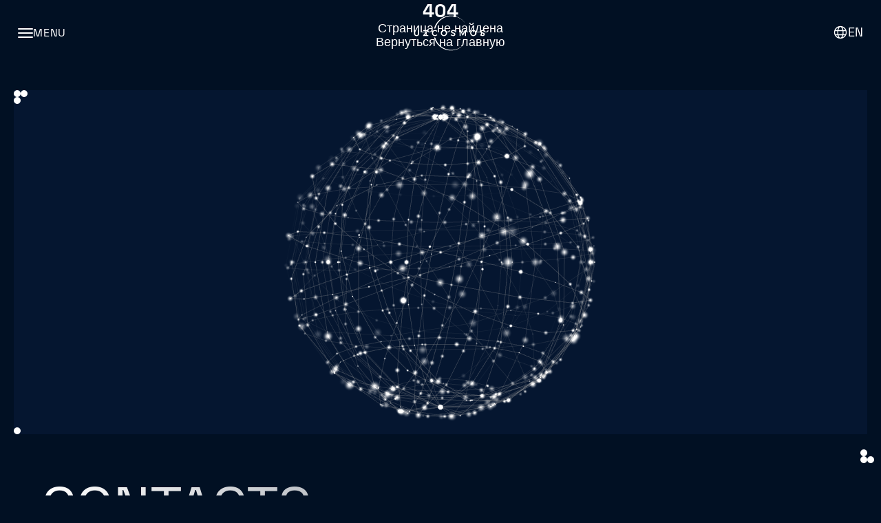

--- FILE ---
content_type: text/html
request_url: https://uzspace.uz/en/complex-of-services/view/51
body_size: 855
content:
<!DOCTYPE html>
<html lang="en">
  <head>
    <meta charset="utf-8" />
    <meta name="viewport" content="width=device-width,initial-scale=1" />

    <link rel="icon" type="image/svg+xml" href="/favicon/favicon.svg" />
    <link
      rel="icon"
      type="image/png"
      sizes="96x96"
      href="/favicon/favicon-96x96.png"
    />
    <link
      rel="apple-touch-icon"
      sizes="180x180"
      href="/favicon/apple-touch-icon.png"
    />
    <link rel="manifest" href="/favicon/site.webmanifest" />
    <meta name="theme-color" content="#011023" />

    <title>Uzcosmos</title>
    <meta
      name="description"
      content="The Space Research and Technology Agency under the Ministry of Digital Technologies of the Republic of Uzbekistan"
    />
    <meta name="robots" content="index, follow" />

    <meta property="og:title" content="The Agency of Uzcosmos" />
    <meta
      property="og:description"
      content="The Space Research and Technology Agency under the Ministry of Digital Technologies of the Republic of Uzbekistan"
    />
    <meta property="og:type" content="website" />

    <meta name="twitter:image" content="https://uzspace.uz/seo/og-main-v3.jpg" />
    <meta property="og:image" content="https://uzspace.uz/seo/og-main-v3.jpg" />

    <meta property="og:url" content="https://uzspace.uz/" />
    <meta
      property="og:image:secure_url"
      content="https://uzspace.uz/seo/og-main-v3.jpg"
    />
    <meta property="og:image:width" content="1200" />
    <meta property="og:image:height" content="630" />
    <meta name="twitter:card" content="summary_large_image" />

    <meta name="twitter:title" content="The Agency of Uzcosmos" />
    <meta
      name="twitter:description"
      content="The Space Research and Technology Agency under the Ministry of Digital Technologies of the Republic of Uzbekistan"
    />

    <link rel="canonical" href="https://uzspace.uz/" />
    <link rel="alternate" hreflang="en" href="https://uzspace.uz/en" />
    <link rel="alternate" hreflang="ru" href="https://uzspace.uz/ru" />
    <link rel="alternate" hreflang="uz" href="https://uzspace.uz/uz" />
    <link rel="alternate" hreflang="uz-Cyrl" href="https://uzspace.uz/uz-cyrl" />

    <meta
      name="keywords"
      content="
      Uzspace,
      Uzbekkspace,
Uzcosmos, 
Uzkosmos, 
Uzbekkosmos, 
Ozbekkosmos, 
Ozkosmos, 
Uzbek space agency, 
Space Research and Technology Agency Uzbekistan, 
Kosmik agentligi, 
Узкосмос, 
Узбеккосмос, 
Озбеккосмос
"
    />
    <script type="module" crossorigin src="/assets/index-DobenvKU.js"></script>
    <link rel="stylesheet" crossorigin href="/assets/index-Cf73ugv-.css">
  </head>

  <body>
    <div id="root"></div>
  </body>
</html>


--- FILE ---
content_type: text/css
request_url: https://uzspace.uz/assets/index-Cf73ugv-.css
body_size: 52300
content:
@charset "UTF-8";/*! modern-normalize v3.0.1 | MIT License | https://github.com/sindresorhus/modern-normalize */*,:before,:after{box-sizing:border-box}html{font-family:system-ui,Segoe UI,Roboto,Helvetica,Arial,sans-serif,"Apple Color Emoji","Segoe UI Emoji";line-height:1.15;-webkit-text-size-adjust:100%;tab-size:4}body{margin:0}b,strong{font-weight:bolder}code,kbd,samp,pre{font-family:ui-monospace,SFMono-Regular,Consolas,Liberation Mono,Menlo,monospace;font-size:1em}small{font-size:80%}sub,sup{font-size:75%;line-height:0;position:relative;vertical-align:baseline}sub{bottom:-.25em}sup{top:-.5em}table{border-color:currentcolor}button,input,optgroup,select,textarea{font-family:inherit;font-size:100%;line-height:1.15;margin:0}button,[type=button],[type=reset],[type=submit]{-webkit-appearance:button}legend{padding:0}progress{vertical-align:baseline}::-webkit-inner-spin-button,::-webkit-outer-spin-button{height:auto}[type=search]{-webkit-appearance:textfield;outline-offset:-2px}::-webkit-search-decoration{-webkit-appearance:none}::-webkit-file-upload-button{-webkit-appearance:button;font:inherit}summary{display:list-item}/**
* @license
*
* Font Family: Space Grotesk
* Designed by: Florian Karsten
* URL: https://www.fontshare.com/fonts/space-grotesk
* © 2025 Indian Type Foundry
*
* Space Grotesk Light 
* Space Grotesk Regular 
* Space Grotesk Medium 
* Space Grotesk SemiBold 
* Space Grotesk Bold 
* Space Grotesk Variable (Variable font)

*
*/@font-face{font-family:SpaceGrotesk;src:url(/fonts/SpaceGrotesk-Light.woff2) format("woff2");font-weight:300;font-display:swap;font-style:normal}@font-face{font-family:SpaceGrotesk;src:url(/fonts/SpaceGrotesk-Regular.woff2) format("woff2");font-weight:400;font-display:swap;font-style:normal}@font-face{font-family:SpaceGrotesk;src:url(/fonts/SpaceGrotesk-Medium.woff2) format("woff2");font-weight:500;font-display:swap;font-style:normal}@font-face{font-family:SpaceGrotesk;src:url(/fonts/SpaceGrotesk-SemiBold.woff2) format("woff2");font-weight:600;font-display:swap;font-style:normal}@font-face{font-family:SpaceGrotesk;src:url(/fonts/SpaceGrotesk-Bold.woff2) format("woff2");font-weight:700;font-display:swap;font-style:normal}@font-face{font-family:SpaceGrotesk-Variable;src:url(shared/fonts/SpaceGrotesk-Variable.woff2) format("woff2");font-weight:300 700;font-display:swap;font-style:normal}._footer_13pay_15{position:relative;isolation:isolate;overflow:hidden;color:#fff;padding:40px}._logoContainer_13pay_23{display:flex;justify-content:center;margin-bottom:80px;padding:0%}._bottom_13pay_30{display:flex;justify-content:space-between;align-items:center;font-family:SpaceGrotesk,sans-serif;font-weight:400;font-size:18px;color:#fff;padding-top:40px;border-top:1px solid rgba(255,255,255,.4)}._bottom_13pay_30 ._copy_13pay_41{opacity:.6}._bottom_13pay_30 ._social_13pay_44{display:flex;gap:20px}._bottom_13pay_30 ._social_13pay_44 a{color:#fff;opacity:1;transition:opacity .3s}._bottom_13pay_30 ._social_13pay_44 a img{width:32px;height:32px}@media (max-width: 767px){._bottom_13pay_30{padding-top:24px;flex-direction:column;gap:20px}}._contactSection_ofd72_15{display:grid;grid-template-columns:2fr 3fr;gap:20px;width:100%;color:#fff;padding:calc(100 * var(--scale)) calc(64 * var(--scale));align-items:center;min-height:680px}@media (max-width: 1439px){._contactSection_ofd72_15{grid-template-columns:1fr;row-gap:32px;padding:60px 20px}}._visual_ofd72_33{display:flex;align-items:center;justify-content:center;position:relative;height:100%;background-color:#051630;contain:layout paint size}@media (max-width: 1439px){._visual_ofd72_33{min-height:500px}}._visual_ofd72_33:before{content:"";position:absolute;top:0;left:0;width:10px;height:10px;background:#fff;border-radius:50%;box-shadow:10px 0 #fff,0 10px #fff}._visual_ofd72_33:after{content:"";position:absolute;bottom:0;left:0;width:10px;height:10px;background:#fff;border-radius:50%;box-shadow:10px 0 #fff,0 -10px #fff}@media (max-width: 1439px){._visual_ofd72_33:after{inset:0 0 auto auto;box-shadow:-10px 0 #fff,0 10px #fff}}._formContainer_ofd72_79{display:flex;flex-direction:column;height:100%;position:relative;padding:40px}._formContainer_ofd72_79 ._title_ofd72_86{font-size:calc(64 * var(--scale));font-weight:400;margin-bottom:64px;text-transform:uppercase;text-align:left;background:linear-gradient(to right,#fff,#fff6 80%,#ffffff40);-webkit-background-clip:text;-webkit-text-fill-color:transparent;background-clip:text;text-fill-color:transparent;line-height:.84}@media (max-width: 1439px){._formContainer_ofd72_79 ._title_ofd72_86{font-size:calc(64 * var(--scale));margin-bottom:40px}}@media (max-width: 767px){._formContainer_ofd72_79 ._title_ofd72_86{font-size:calc(40 * var(--scale));margin-bottom:24px}}._formContainer_ofd72_79:before{content:"";position:absolute;top:0;right:0;width:10px;height:10px;background:#fff;border-radius:50%;box-shadow:-10px 0 #fff,0 10px #fff}._formContainer_ofd72_79:after{content:"";position:absolute;bottom:0;right:0;width:10px;height:10px;background:#fff;border-radius:50%;box-shadow:-10px 0 #fff,0 -10px #fff}@media (max-width: 1439px){._formContainer_ofd72_79:before{inset:auto auto 0 0;box-shadow:10px 0 #fff,0 -10px #fff}}._form_ofd72_79{display:flex;flex-direction:column;flex:1}._fields_ofd72_149{flex:1;display:flex;flex-direction:column;gap:1.5rem}._bottom_ofd72_156{margin-top:auto;display:flex;justify-content:flex-end}._row_ofd72_162{display:flex;gap:1.5rem}@media (max-width: 600px){._row_ofd72_162{flex-direction:column;gap:1rem}}._field_ofd72_149{flex:1;display:flex;flex-direction:column}._field_ofd72_149 label{font-size:20px;margin-bottom:12px;color:#fff;text-transform:uppercase}._field_ofd72_149 input,._field_ofd72_149 textarea{background:transparent;outline:none;border:none;border-bottom:1px solid #444;padding:22px 0;color:#fff;font-size:1rem}._field_ofd72_149 textarea{resize:none;height:120px;overflow-y:auto;max-height:120px}._field_ofd72_149 textarea::-webkit-scrollbar{width:8px}._field_ofd72_149 textarea::-webkit-scrollbar-track{background:transparent}._field_ofd72_149 textarea::-webkit-scrollbar-thumb{background:#555;border-radius:4px}._field_ofd72_149 textarea::-webkit-scrollbar-thumb:hover{background:#888}._field_ofd72_149 textarea{scrollbar-width:thin;scrollbar-color:#555 transparent}._checkbox_ofd72_219{display:flex;align-items:center;font-size:16px;color:#aaa;margin-bottom:60px}._checkbox_ofd72_219 input[type=checkbox]{appearance:none;-webkit-appearance:none;-moz-appearance:none;width:20px;height:20px;border:2px solid #fff;border-radius:4px;background:transparent;cursor:pointer;margin-right:12px;position:relative}._checkbox_ofd72_219 input[type=checkbox]:checked:after{content:"";position:absolute;left:5px;top:0;width:6px;height:12px;border:solid #fff;border-width:0 2px 2px 0;transform:rotate(45deg)}._checkbox_ofd72_219 label{text-transform:uppercase;cursor:pointer;line-height:1.2}._checkbox_ofd72_219 a{color:#fff;text-decoration:underline}._submit_ofd72_260{text-transform:uppercase;background:#fff;color:#000;border:none;padding:1rem 2rem;font-size:1rem;cursor:pointer;transition:.3s ease;width:100%}._submit_ofd72_260:hover{background:#ddd}input:-webkit-autofill,input:-webkit-autofill:hover,input:-webkit-autofill:focus,textarea:-webkit-autofill,textarea:-webkit-autofill:hover,textarea:-webkit-autofill:focus{-webkit-box-shadow:0 0 0px 1000px #0d0d0d inset;-webkit-text-fill-color:#fff;caret-color:#fff;transition:background-color 5000s ease-in-out 0s}._visual_ofd72_33 canvas{position:absolute;inset:0;width:100%;height:100%;display:block;pointer-events:none}._contacts_ofd72_296{display:flex;flex-direction:column;flex:1;gap:32px;font-style:normal}._contacts_ofd72_296 ._contactItem_ofd72_303{display:flex;flex-direction:column}._contacts_ofd72_296 ._contactItem_ofd72_303 ._contactTitle_ofd72_307{font-weight:400;font-style:Regular;font-size:calc(20 * var(--scale));leading-trim:NONE;line-height:128%;letter-spacing:-3%;text-transform:uppercase;color:#999fa7}@media (max-width: 767px){._contacts_ofd72_296 ._contactItem_ofd72_303 ._contactTitle_ofd72_307{font-size:calc(18 * var(--scale))}}._contacts_ofd72_296 ._contactItem_ofd72_303 ._contactValue_ofd72_322{font-weight:400;font-style:Regular;font-size:calc(48 * var(--scale));leading-trim:NONE;line-height:128%;letter-spacing:-3%;text-transform:uppercase;color:#fff;text-decoration:none}@media (max-width: 767px){._contacts_ofd72_296 ._contactItem_ofd72_303 ._contactValue_ofd72_322{font-size:calc(24 * var(--scale))}}._header_ki1er_15{display:flex;align-items:center;justify-content:space-between;padding:22px 64px;background-color:transparent;transition:background-color .3s ease,backdrop-filter .3s ease;-webkit-backdrop-filter:none;backdrop-filter:none;position:fixed;left:0;right:0;top:0;z-index:1000;font-family:SpaceGrotesk,sans-serif;width:100vw;max-width:100%}._header_ki1er_15._scrolled_ki1er_32{background:linear-gradient(#011022,#021124b3);-webkit-backdrop-filter:blur(6px);backdrop-filter:blur(6px)}@media (max-width: 768px){._header_ki1er_15{top:0}}._header_ki1er_15 ._link_ki1er_41{font-size:18px;font-weight:400;text-transform:uppercase;letter-spacing:.05em;color:#fff;background:none;border:none;cursor:pointer;display:inline-flex;align-items:center}._header_ki1er_15 ._link_ki1er_41:hover,._header_ki1er_15 ._link_ki1er_41._active_ki1er_53{opacity:.8}._header_ki1er_15 ul{display:flex;gap:28px;list-style:none;margin:0;padding:0}._header_ki1er_15{transition:transform .8s ease,opacity .8s ease,background-color .8s ease;transform:translateY(0);opacity:1}._header_ki1er_15._hidden_ki1er_68{transform:translateY(-100%);opacity:0}._desktop-bar_ki1er_73{display:none}._header__nav-left_ki1er_77{flex:1;display:flex;align-items:center;justify-content:flex-start}._header__tools_ki1er_84{flex:1;display:flex;align-items:center;justify-content:flex-end;gap:60px}._header__nav-aux_ki1er_92{display:flex;align-items:center;gap:40px}._header__actions_ki1er_98{display:flex;align-items:center}._logo_ki1er_103{position:absolute;top:4px;left:50%;transform:translate(-50%);display:inline-flex;align-items:center}._logo_ki1er_103 img{height:68px;width:auto;display:block}._mobile-bar_ki1er_117{display:flex;align-items:center;justify-content:space-between;width:100%}@media (max-width: 1439px){.header ._mobile-bar_ki1er_117{padding:0}}._menuBtn_ki1er_129{display:inline-flex;align-items:center;gap:12px;background:none;border:none;color:#fff;cursor:pointer;text-transform:uppercase;font-size:16px;letter-spacing:.05em}._menuBtn_ki1er_129 ._menuIcon_ki1er_141,._menuBtn_ki1er_129 ._menuIcon_ki1er_141:before,._menuBtn_ki1er_129 ._menuIcon_ki1er_141:after{content:"";display:block;width:22px;height:2px;background:#fff;border-radius:2px}._menuBtn_ki1er_129 ._menuIcon_ki1er_141{position:relative}._menuBtn_ki1er_129 ._menuIcon_ki1er_141:before{position:relative;top:-6px}._menuBtn_ki1er_129 ._menuIcon_ki1er_141:after{position:relative;top:4px}._menuLabel_ki1er_163{font-weight:400}._langWrapper_ki1er_167{display:inline-flex;align-items:center}@media (max-width: 1439px){._desktop-bar_ki1er_73{display:none}._mobile-bar_ki1er_117{display:flex;align-items:center;justify-content:space-between}._mobile-bar_ki1er_117 ._logo_ki1er_103{position:static;display:inline-flex;align-items:center;transform:translate(0)}._mobile-bar_ki1er_117 ._logo_ki1er_103 img{height:68px;width:auto;display:block}._header_ki1er_15{padding:14px 20px}}@media (min-width: 1440px){._desktop-bar_ki1er_73{display:flex;align-items:center;justify-content:space-between;width:100%}._mobile-bar_ki1er_117{display:none}._header_ki1er_15 ._link_ki1er_41{font-size:calc(18 * var(--scale))}._header_ki1er_15 ul{gap:calc(28 * var(--scale))}._header__tools_ki1er_84{gap:calc(60 * var(--scale))}._header__nav-aux_ki1er_92{gap:calc(40 * var(--scale))}}._menuOverlay_ki1er_219{position:fixed;inset:0;width:100vw;height:100vh;background:#011023cb;z-index:9999;display:flex;flex-direction:column;align-items:center;justify-content:center;-webkit-backdrop-filter:blur(8px);backdrop-filter:blur(8px);overflow-y:auto;-webkit-overflow-scrolling:touch}._menuClose_ki1er_236{position:absolute;top:20px;right:24px;background:none;border:none;color:#fff;font-size:18px;text-transform:uppercase;cursor:pointer;display:flex;align-items:center;gap:8px}._menuClose_ki1er_236 img{height:24px;width:24px}._menuNav_ki1er_255{flex:1;display:flex;justify-content:center;width:100%}._menuNav_ki1er_255 ul{list-style:none;padding:0;margin:0;text-align:center;display:flex;flex-direction:column;align-items:center;justify-content:center;gap:calc(40 * var(--scale));font-size:calc(32 * var(--scale));max-height:100%}._menuNav_ki1er_255 ul li{height:min-content;display:flex;justify-content:center}._menuNav_ki1er_255 ul li:nth-child(7){margin-top:calc(40 * var(--scale))}._menuNav_ki1er_255 ul a{font-size:24px;font-weight:600;color:#fff;text-transform:uppercase;text-decoration:none}._menuNav_ki1er_255 ul a:hover{opacity:.8}@media (max-width: 768px){._menuNav_ki1er_255 ul{gap:calc(18 * var(--scale));height:100vh}._menuNav_ki1er_255 ul li:nth-child(7){margin-top:calc(24 * var(--scale))}}._lang-dropdown_mbzqn_16{position:relative}._lang-btn_mbzqn_20{display:inline-flex;align-items:center;gap:8px;background:none;border:none;color:#fff;cursor:pointer;font-family:SpaceGrotesk,sans-serif}._lang-btn_mbzqn_20 img{width:calc(24 * var(--scale));height:calc(24 * var(--scale))}@media (max-width: 1439px){._lang-btn_mbzqn_20 img{width:22px;height:22px}}._lang-btn__code_mbzqn_40{text-transform:uppercase;font-size:calc(18 * var(--scale));font-weight:400}@media (max-width: 1439px){._lang-btn__code_mbzqn_40{font-size:18px}}._lang-btn_mbzqn_20:hover{opacity:.8}._lang-option_mbzqn_65{display:block;width:100%;padding:8px 16px;background:none;border:none;text-align:left;color:#fff;font-size:calc(18 * var(--scale));cursor:pointer;font-family:SpaceGrotesk,sans-serif}@media (min-width: 1439px){._lang-option_mbzqn_65:hover{background:#011023}}._lang-option_mbzqn_65:disabled{opacity:.5;cursor:default}._lang-overlay_mbzqn_87{position:fixed;inset:0;width:100vw;height:100vh;background:#03142ff2;-webkit-backdrop-filter:blur(8px);backdrop-filter:blur(8px);z-index:9999;display:flex;flex-direction:column;align-items:center;justify-content:center}._lang-close_mbzqn_101{position:absolute;top:20px;right:24px;background:none;border:none;color:#fff;font-size:calc(18 * var(--scale));text-transform:uppercase;cursor:pointer;display:flex;align-items:center;gap:8px}._lang-close_mbzqn_101 img{height:24px;width:24px}._lang-overlay__content_mbzqn_120 ._lang-option_mbzqn_65{font-size:28px;font-weight:600;color:#fff;text-transform:uppercase}._lang-overlay__content_mbzqn_120 ._lang-option_mbzqn_65:hover{opacity:.8}._lang-menu_mbzqn_54{position:absolute;top:105%;right:0;background:#03142f;border:1px solid rgba(255,255,255,.0862745098);border-radius:6px;min-width:120px;z-index:10}@media (max-width: 1439px){._lang-menu_mbzqn_54{display:none}}._lang-overlay_mbzqn_87{position:fixed;inset:0;width:100vw;height:100vh;background:#011023cb;-webkit-backdrop-filter:blur(8px);backdrop-filter:blur(8px);z-index:9999;display:none;flex-direction:column;align-items:center;justify-content:center}@media (max-width: 1439px){._lang-overlay_mbzqn_87{display:flex}}._menuClose_mbzqn_172{position:absolute;top:20px;right:24px;background:none;border:none;color:#fff;font-size:18px;text-transform:uppercase;cursor:pointer;display:flex;align-items:center;gap:8px}._menuClose_mbzqn_172 img{height:24px;width:24px}._lang-overlay__content_mbzqn_120{display:flex;flex-direction:column;gap:32px;text-align:center}._hero-section_1poas_15{position:relative;min-height:100vh;display:flex;flex-direction:column;align-items:center;background:url(/assets/home-BOwlTi-i.webp) no-repeat center center/cover;color:#fff;width:100%;overflow-x:hidden;gap:calc(40 * var(--scale));padding:calc(96 * var(--scale));padding-top:calc(240 * var(--scale))}._hero-section__title_1poas_29{box-sizing:border-box;font-weight:400;text-transform:uppercase;display:flex;width:100%;flex-direction:column;font-size:calc(96 * var(--scale));margin:0;padding:0;line-height:1.2;gap:0}._hero-section__bottom_1poas_43{display:grid;grid-template-columns:repeat(12,1fr);width:100%}._hero-section__description_1poas_48{grid-column:7/12;line-height:1.5;margin-bottom:2rem;color:#ffffffd9;font-size:calc(20 * var(--scale))}._hero-section__button_1poas_55{grid-column:7/12;justify-self:start;padding:1rem 2rem;font-size:calc(20 * var(--scale));font-weight:500;color:#000;background:#fff;border:none;cursor:pointer;transition:all .3s ease;width:100%;text-transform:uppercase}._hero-section__button_1poas_55:hover{background:#ddd}._hero-section__quote_1poas_73{position:absolute;left:94px;bottom:83px;display:flex;align-items:center;gap:12px;margin:0}._hero-section__quote-icon_1poas_82{position:absolute;left:0;top:50%;transform:translateY(-50%);width:60px;height:60px;flex-shrink:0}._hero-section__quote-text_1poas_91{font-family:Montserrat,sans-serif;font-weight:500;font-style:italic;font-size:calc(20 * var(--scale));line-height:100%;letter-spacing:-.03em;text-transform:uppercase;margin-left:25px;background:linear-gradient(90deg,#fff9,#2f64b999);-webkit-background-clip:text;-webkit-text-fill-color:transparent}@media (max-width: 1439px){._hero-section_1poas_15{justify-content:center;padding-inline:calc(50 * var(--scale)) calc(48 * var(--scale))}._hero-section__title_1poas_29{font-size:calc(78 * var(--scale))}._hero-section__description_1poas_48,._hero-section__button_1poas_55{grid-column:5/11}}@media (max-width: 1023px){._hero-section__title_1poas_29{font-size:calc(56 * var(--scale))}._hero-section__description_1poas_48,._hero-section__button_1poas_55{grid-column:5/12}}@media (max-width: 767px){._hero-section_1poas_15{padding:calc(48 * var(--scale));padding-inline:calc(20 * var(--scale));gap:calc(40 * var(--scale))}._hero-section__title_1poas_29{font-size:calc(40 * var(--scale))}._hero-section__description_1poas_48{grid-column:1/13;font-size:calc(18 * var(--scale))}._hero-section__button_1poas_55{grid-column:1/13;padding:1rem 1.5rem;font-size:calc(18 * var(--scale))}._hero-section__quote_1poas_73{left:calc(20 * var(--scale));bottom:10%}._hero-section__quote-text_1poas_91{font-size:calc(18 * var(--scale))}}@media (max-width: 479px){._hero-section__title_1poas_29{font-size:calc(30 * var(--scale))}}._history-timeline_mnpnk_15{display:grid;padding:calc(80 * var(--scale)) 0;color:#fff;width:100%;min-height:100vh;height:max-content;background-color:#011023;gap:calc(10 * var(--scale))}._history-timeline__head_mnpnk_25{display:flex;align-items:baseline;justify-content:center}._history-timeline__title_mnpnk_30{font-size:calc(80 * var(--scale));font-weight:200;line-height:1.2;letter-spacing:-.03em;text-transform:uppercase;text-align:center;background:linear-gradient(90deg,#fff,#fff6 80%,#ffffff40);-webkit-background-clip:text;background-clip:text;-webkit-text-fill-color:transparent;margin-bottom:calc(80 * var(--scale))}@media (max-width: 1440px){._history-timeline_mnpnk_15{min-height:100vh;height:max-content}._history-timeline__head_mnpnk_25{padding-inline:calc(162 * var(--scale))}._history-timeline__title_mnpnk_30{font-size:calc(60 * var(--scale));margin-bottom:calc(60 * var(--scale))}}@media (max-width: 767px){._history-timeline__head_mnpnk_25{padding-inline:calc(20 * var(--scale))}._history-timeline__title_mnpnk_30{font-size:calc(40 * var(--scale));margin-bottom:calc(38 * var(--scale))}}._timeline_g0ixk_15{--dot-size: 12px;--track-h: 3px;--label-gap: 16px;position:relative;overflow-x:auto;-webkit-overflow-scrolling:touch;padding:calc(40 * var(--scale)) 0;scrollbar-width:none;width:100%}._timeline_g0ixk_15::-webkit-scrollbar{display:none}._timeline__dots_g0ixk_31{display:inline-grid;grid-auto-flow:column;grid-auto-columns:clamp(300px,10vw,350px);gap:64px;min-width:max-content;align-items:center;justify-items:center;position:relative;width:100%}._timeline__track_g0ixk_43{position:absolute;width:100%;top:50%;left:0;right:0;height:var(--track-h);background:linear-gradient(90deg,#ffffff2e,#ffffff0f);transform:translateY(-50%);pointer-events:none;z-index:1}._dot_g0ixk_56{display:flex;flex-direction:column;align-items:center;background:transparent;border:none;cursor:pointer;padding:0;scroll-snap-align:center;transition:transform .3s ease;transform:translateY(50%);z-index:2}._dot_g0ixk_56:hover:not(._dot--active_g0ixk_69) ._dot__circle_g0ixk_69{box-shadow:0 0 16px #fff6,0 0 16px #fff6,0 0 16px #fff6}._dot_g0ixk_56:hover:not(._dot--active_g0ixk_69) ._dot__label_g0ixk_72{color:#fff;opacity:.4}._dot__circle_g0ixk_69{width:var(--dot-size);height:var(--dot-size);border-radius:50%;background:#2c3e4f;transition:all .3s ease;transform:translateY(-50%);margin-bottom:calc(var(--label-gap) + var(--dot-size) / 2)}._dot__label_g0ixk_72{font-family:SpaceGrotesk,sans-serif;font-weight:400;font-size:calc(32 * var(--scale));line-height:1;letter-spacing:-.03em;text-transform:uppercase;color:#2c3e4f;white-space:nowrap;transition:color .3s ease,opacity .3s ease}._dot--active_g0ixk_69 ._dot__circle_g0ixk_69{background:#fff;box-shadow:0 0 0 4px #ffffff1a}._dot--active_g0ixk_69 ._dot__label_g0ixk_72{color:#fff}._event_g0ixk_107{display:flex;gap:calc(20 * var(--scale));padding:0 calc(64 * var(--scale));overflow:hidden;align-items:stretch;height:fit-content}._event_g0ixk_107{opacity:1;transition:opacity .2s ease}._event--fade_g0ixk_121{opacity:.8}._event__image-wrap_g0ixk_125,._event__content_g0ixk_126{flex:1 1 50%;max-width:50%;display:flex}._event__image-wrap_g0ixk_125{justify-content:center;align-items:center}._event__image_g0ixk_125{width:100%;height:auto;object-fit:contain;display:block}._event__content_g0ixk_126{display:flex;flex-direction:column;border:1px solid rgba(255,255,255,.14);padding:24px;box-sizing:border-box;min-height:100%}._event__date_g0ixk_153{font-size:calc(20 * var(--scale));color:#fff9}._event__title_g0ixk_158{font-size:calc(32 * var(--scale));font-weight:400;line-height:1.3}._event__desc_g0ixk_164{opacity:.6;line-height:1.5;font-size:calc(20 * var(--scale))}._event__footer_g0ixk_170{margin-top:auto;display:flex;justify-content:space-between;align-items:center;padding-top:calc(20 * var(--scale))}._event__count_g0ixk_178{font-size:calc(24 * var(--scale));color:#ffffffe6}._event__nav_g0ixk_183{display:flex;gap:8px}._event__btn_g0ixk_188{width:40px;height:40px;border-radius:50%;display:flex;justify-content:center;align-items:center;background:none;border:1px solid rgba(255,255,255,.16);color:#ffffffe6;cursor:pointer;transition:background .2s ease,border-color .2s ease,transform .12s ease;box-sizing:border-box}._event__btn_g0ixk_188:hover{background:#ffffff1a;border-color:#ffffff47}._event__btn_g0ixk_188:disabled{opacity:.4;cursor:not-allowed}@media (max-width: 1439px){._event_g0ixk_107{flex-direction:column;flex:auto;gap:16px;padding:0 calc(162 * var(--scale))}._event_g0ixk_107 ._event__image-wrap_g0ixk_125,._event_g0ixk_107 ._event__content_g0ixk_126{flex:none;max-width:100%;width:100%}._event__title_g0ixk_158{font-size:calc(30 * var(--scale))}._event__desc_g0ixk_164{font-size:calc(20 * var(--scale))}._event__count_g0ixk_178{font-size:calc(24 * var(--scale))}}@media (max-width: 768px){._timeline__dots_g0ixk_31{grid-auto-columns:clamp(100px,10vw,150px)}._event_g0ixk_107{padding:0 calc(20 * var(--scale));gap:calc(16 * var(--scale))}._event__image-wrap_g0ixk_125{max-height:300px}._event__content_g0ixk_126{padding:calc(16 * var(--scale))}._event__date_g0ixk_153{font-size:calc(16 * var(--scale))}._event__title_g0ixk_158{font-size:calc(22 * var(--scale))}._event__desc_g0ixk_164{font-size:calc(16 * var(--scale))}._event__count_g0ixk_178{font-size:calc(18 * var(--scale))}._event__btn_g0ixk_188{width:32px;height:32px}}@media (min-width: 2560px){._event__image-wrap_g0ixk_125,._event__content_g0ixk_126{min-height:clamp(480px,50vmin,640px)}}:root{--partners-speed: 120s;--card-size-min: 160px;--card-size-max: 280px;--tooltip-pad: 0px;--tooltip-space: 44px;--border-w: 1px}._partners-section_1sonl_25{padding:calc(160 * var(--scale)) calc(64 * var(--scale));color:#fff;width:100%;background-color:#03142f}._partners-section__title_1sonl_31{margin:0 0 calc(36 * var(--scale));font-weight:400;font-size:calc(80 * var(--scale));line-height:120%;letter-spacing:-.03em;text-align:center;text-transform:uppercase;background:linear-gradient(90deg,#fff,#fff6 80%,#ffffff40);-webkit-background-clip:text;-webkit-text-fill-color:transparent}._partners-row_1sonl_44{display:flex;position:relative}._partners-side_1sonl_49{flex:0 0 var(--border-w);background-color:#fff3;pointer-events:none;margin-top:var(--tooltip-space)}._partners-side--left_1sonl_55{order:-1}._partners-side--right_1sonl_58{order:1}._partners-marquee_1sonl_63{overflow-x:auto;overflow-y:visible;padding-top:var(--tooltip-space);min-width:0;isolation:isolate;-webkit-overflow-scrolling:touch;scrollbar-width:none;touch-action:pan-x;-webkit-user-select:none;user-select:none}._partners-marquee_1sonl_63::-webkit-scrollbar{display:none}._partners-marquee_1sonl_63:hover ._partners-track_1sonl_77,._is-paused_1sonl_81 ._partners-track_1sonl_77{animation-play-state:paused}._partners-track_1sonl_77{display:inline-flex;align-items:stretch;width:max-content;gap:0;will-change:transform;overflow-y:visible}@keyframes _marquee_1sonl_1{0%{transform:translate(0)}to{transform:translate(-50%)}}._partner-card_1sonl_103{flex:0 0 clamp(var(--card-size-min),16vw,var(--card-size-max));aspect-ratio:1/1;display:flex;align-items:center;justify-content:center;position:relative;overflow-y:visible;-webkit-user-select:none;user-select:none;z-index:10;border:var(--border-w) solid rgba(255,255,255,.2);transition:border-color .3s ease}._partner-card_1sonl_103:hover{z-index:10;border-color:#80a4c6;background-color:#ffffff09}._partner-card__logo_1sonl_121 img{max-width:70%;max-height:70%;display:block;margin:auto;opacity:.9}._partner-card__tooltip_1sonl_128{position:absolute;bottom:calc(100% + var(--border-w));left:50%;transform:translate(-50%,50%);background:#80a4c6;color:#fff;font-size:16px;font-weight:600;padding:10px;white-space:nowrap;opacity:0;pointer-events:none;transition:opacity .3s ease;text-transform:uppercase;box-shadow:0 8px 20px #00000040;z-index:100}._partner-card_1sonl_103:hover ._partner-card__tooltip_1sonl_128{opacity:1}@media (max-width: 768px){:root{--card-size-min: 160px;--card-size-max: 220px;--partners-speed: 90s;--tooltip-space: 36px}}._partners-marquee_1sonl_63{flex:1 1 auto;min-width:0}._partners-track_1sonl_77{width:max-content;will-change:transform}@media (max-width: 1439px){._partners-section_1sonl_25{padding:calc(80 * var(--scale)) calc(20 * var(--scale))}._partners-section__title_1sonl_31{font-size:calc(60 * var(--scale));margin:0 0 calc(16 * var(--scale))}}@media (max-width: 767px){._partners-section_1sonl_25{padding:calc(40 * var(--scale)) calc(20 * var(--scale))}._partners-section__title_1sonl_31{font-size:calc(36 * var(--scale));margin:0 0 calc(4 * var(--scale))}}._about-section_15smh_15{display:flex;align-items:center;justify-content:space-between;padding-right:calc(62 * var(--scale));height:100vh;width:100%;display:grid;grid-template-columns:repeat(12,1fr);position:relative;overflow:hidden}._about-section_15smh_15:before{content:"";position:absolute;top:0;left:0;height:100%;width:50%;background:linear-gradient(to left,#011023,#01102300);z-index:-1;pointer-events:none}._about-section__content_15smh_39{flex:1;grid-column:4/13}._about-section__content_15smh_39 [data-splitting]{color:#fff}._about-section__content_15smh_39 [data-splitting] ._char_15smh_46{transition:opacity .3s linear;transition-delay:calc(20ms * var(--char-index))}._about-section__content_15smh_39 [data-splitting][data-scroll=out] ._char_15smh_46{opacity:.1}._about-section__title_15smh_53{font-size:calc(80 * var(--scale));font-weight:200;line-height:.84;letter-spacing:-.03em;text-transform:uppercase;text-align:left;background:linear-gradient(90deg,#fff,#fff6 80%,#ffffff40);-webkit-background-clip:text;background-clip:text;-webkit-text-fill-color:transparent;margin-bottom:calc(80 * var(--scale))}._about-section__description_15smh_65{font-size:calc(56 * var(--scale));font-weight:200;line-height:1.2;letter-spacing:-.03em}._about-section__vector_15smh_71{height:70%;width:50vw;position:absolute;top:50%;transform:translateY(-50%);height:95%;z-index:-5}._about-section__earth-map_15smh_80{position:absolute;top:50%;width:100%;transform:translateY(-50%);opacity:.5;filter:drop-shadow(0 0 6px #09e2ff)}._about-section__earth-orbits_15smh_88{position:absolute;top:50%;transform:translateY(-50%);height:auto;width:100%;filter:drop-shadow(0 0 6px #09e2ff)}._about-section__earth-orbits_15smh_88 [id=orbit-1]{transform-box:fill-box;transform-origin:center;animation:_spin_15smh_1 90s linear infinite}._about-section__earth-orbits_15smh_88 [id=orbit-2]{transform-box:fill-box;transform-origin:center;animation:_spin-reverse_15smh_1 90s linear infinite}._about-section__earth-orbits_15smh_88 [id=earth-points] path[fill=white]{fill:#c8f9ff!important;transform-box:fill-box;transform-origin:center}._about-section__satellite_15smh_111{position:absolute;top:60%;left:20%;transform:translate(-50%);height:calc(230 * var(--scale));width:auto;animation:_float_15smh_1 6s ease-in-out infinite}@keyframes _float_15smh_1{0%{transform:translate(-50%) scale(1);filter:drop-shadow(0 0 2px #09e2ff)}50%{transform:translate(-50%,-15px) scale(1.001);filter:drop-shadow(0 0 6px #09e2ff)}to{transform:translate(-50%) scale(1);filter:drop-shadow(0 0 2px #09e2ff)}}@keyframes _spin_15smh_1{0%{transform:rotate(0)}to{transform:rotate(360deg)}}@keyframes _spin-reverse_15smh_1{0%{transform:rotate(360deg)}to{transform:rotate(0)}}@media (max-width: 1439px){._about-section_15smh_15{padding-right:calc(24 * var(--scale))}._about-section__title_15smh_53{font-size:calc(60 * var(--scale));margin-bottom:calc(48 * var(--scale))}._about-section__description_15smh_65{font-size:calc(42 * var(--scale))}._about-section__satellite_15smh_111{height:calc(165 * var(--scale))}}@media (max-width: 767px){._about-section_15smh_15{padding-right:calc(12 * var(--scale));max-height:500px}._about-section__content_15smh_39{grid-column:2/13}._about-section__title_15smh_53{font-size:calc(40 * var(--scale))}._about-section__description_15smh_65{font-size:calc(20 * var(--scale))}._about-section__satellite_15smh_111{height:calc(95 * var(--scale))}}@media (max-width: 575px){._about-section__title_15smh_53{font-size:calc(36 * var(--scale))}}.splitting .word,.splitting .char{display:inline-block}.splitting .char{position:relative}.splitting .char:before,.splitting .char:after{content:attr(data-char);position:absolute;top:0;left:0;visibility:hidden;transition:inherit;-webkit-user-select:none;user-select:none}.splitting{--word-center: calc((var(--word-total) - 1) / 2);--char-center: calc((var(--char-total) - 1) / 2);--line-center: calc((var(--line-total) - 1) / 2)}.splitting .word{--word-percent: calc(var(--word-index) / var(--word-total));--line-percent: calc(var(--line-index) / var(--line-total))}.splitting .char{--char-percent: calc(var(--char-index) / var(--char-total));--char-offset: calc(var(--char-index) - var(--char-center));--distance: calc( (var(--char-offset) * var(--char-offset)) / var(--char-center) );--distance-sine: calc(var(--char-offset) / var(--char-center));--distance-percent: calc((var(--distance) / var(--char-center)))}:root{--swiper-theme-color: #007aff}:host{position:relative;display:block;margin-left:auto;margin-right:auto;z-index:1}.swiper{margin-left:auto;margin-right:auto;position:relative;overflow:hidden;list-style:none;padding:0;z-index:1;display:block}.swiper-vertical>.swiper-wrapper{flex-direction:column}.swiper-wrapper{position:relative;width:100%;height:100%;z-index:1;display:flex;transition-property:transform;transition-timing-function:var(--swiper-wrapper-transition-timing-function, initial);box-sizing:content-box}.swiper-android .swiper-slide,.swiper-ios .swiper-slide,.swiper-wrapper{transform:translateZ(0)}.swiper-horizontal{touch-action:pan-y}.swiper-vertical{touch-action:pan-x}.swiper-slide{flex-shrink:0;width:100%;height:100%;position:relative;transition-property:transform;display:block}.swiper-slide-invisible-blank{visibility:hidden}.swiper-autoheight,.swiper-autoheight .swiper-slide{height:auto}.swiper-autoheight .swiper-wrapper{align-items:flex-start;transition-property:transform,height}.swiper-backface-hidden .swiper-slide{transform:translateZ(0);backface-visibility:hidden}.swiper-3d.swiper-css-mode .swiper-wrapper{perspective:1200px}.swiper-3d .swiper-wrapper{transform-style:preserve-3d}.swiper-3d{perspective:1200px}.swiper-3d .swiper-slide,.swiper-3d .swiper-cube-shadow{transform-style:preserve-3d}.swiper-css-mode>.swiper-wrapper{overflow:auto;scrollbar-width:none;-ms-overflow-style:none}.swiper-css-mode>.swiper-wrapper::-webkit-scrollbar{display:none}.swiper-css-mode>.swiper-wrapper>.swiper-slide{scroll-snap-align:start start}.swiper-css-mode.swiper-horizontal>.swiper-wrapper{scroll-snap-type:x mandatory}.swiper-css-mode.swiper-vertical>.swiper-wrapper{scroll-snap-type:y mandatory}.swiper-css-mode.swiper-free-mode>.swiper-wrapper{scroll-snap-type:none}.swiper-css-mode.swiper-free-mode>.swiper-wrapper>.swiper-slide{scroll-snap-align:none}.swiper-css-mode.swiper-centered>.swiper-wrapper:before{content:"";flex-shrink:0;order:9999}.swiper-css-mode.swiper-centered>.swiper-wrapper>.swiper-slide{scroll-snap-align:center center;scroll-snap-stop:always}.swiper-css-mode.swiper-centered.swiper-horizontal>.swiper-wrapper>.swiper-slide:first-child{margin-inline-start:var(--swiper-centered-offset-before)}.swiper-css-mode.swiper-centered.swiper-horizontal>.swiper-wrapper:before{height:100%;min-height:1px;width:var(--swiper-centered-offset-after)}.swiper-css-mode.swiper-centered.swiper-vertical>.swiper-wrapper>.swiper-slide:first-child{margin-block-start:var(--swiper-centered-offset-before)}.swiper-css-mode.swiper-centered.swiper-vertical>.swiper-wrapper:before{width:100%;min-width:1px;height:var(--swiper-centered-offset-after)}.swiper-3d .swiper-slide-shadow,.swiper-3d .swiper-slide-shadow-left,.swiper-3d .swiper-slide-shadow-right,.swiper-3d .swiper-slide-shadow-top,.swiper-3d .swiper-slide-shadow-bottom{position:absolute;left:0;top:0;width:100%;height:100%;pointer-events:none;z-index:10}.swiper-3d .swiper-slide-shadow{background:#00000026}.swiper-3d .swiper-slide-shadow-left{background-image:linear-gradient(to left,#00000080,#0000)}.swiper-3d .swiper-slide-shadow-right{background-image:linear-gradient(to right,#00000080,#0000)}.swiper-3d .swiper-slide-shadow-top{background-image:linear-gradient(to top,#00000080,#0000)}.swiper-3d .swiper-slide-shadow-bottom{background-image:linear-gradient(to bottom,#00000080,#0000)}.swiper-lazy-preloader{width:42px;height:42px;position:absolute;left:50%;top:50%;margin-left:-21px;margin-top:-21px;z-index:10;transform-origin:50%;box-sizing:border-box;border:4px solid var(--swiper-preloader-color, var(--swiper-theme-color));border-radius:50%;border-top-color:transparent}:is(.swiper:not(.swiper-watch-progress),.swiper-watch-progress .swiper-slide-visible) .swiper-lazy-preloader{animation:swiper-preloader-spin 1s infinite linear}.swiper-lazy-preloader-white{--swiper-preloader-color: #fff}.swiper-lazy-preloader-black{--swiper-preloader-color: #000}@keyframes swiper-preloader-spin{0%{transform:rotate(0)}to{transform:rotate(360deg)}}.swiper-pagination{position:absolute;text-align:center;transition:.3s opacity;transform:translateZ(0);z-index:10}.swiper-pagination.swiper-pagination-hidden{opacity:0}.swiper-pagination-disabled>.swiper-pagination,.swiper-pagination.swiper-pagination-disabled{display:none!important}.swiper-pagination-fraction,.swiper-pagination-custom,.swiper-horizontal>.swiper-pagination-bullets,.swiper-pagination-bullets.swiper-pagination-horizontal{bottom:var(--swiper-pagination-bottom, 8px);top:var(--swiper-pagination-top, auto);left:0;width:100%}.swiper-pagination-bullets-dynamic{overflow:hidden;font-size:0}.swiper-pagination-bullets-dynamic .swiper-pagination-bullet{transform:scale(.33);position:relative}.swiper-pagination-bullets-dynamic .swiper-pagination-bullet-active,.swiper-pagination-bullets-dynamic .swiper-pagination-bullet-active-main{transform:scale(1)}.swiper-pagination-bullets-dynamic .swiper-pagination-bullet-active-prev{transform:scale(.66)}.swiper-pagination-bullets-dynamic .swiper-pagination-bullet-active-prev-prev{transform:scale(.33)}.swiper-pagination-bullets-dynamic .swiper-pagination-bullet-active-next{transform:scale(.66)}.swiper-pagination-bullets-dynamic .swiper-pagination-bullet-active-next-next{transform:scale(.33)}.swiper-pagination-bullet{width:var(--swiper-pagination-bullet-width, var(--swiper-pagination-bullet-size, 8px));height:var(--swiper-pagination-bullet-height, var(--swiper-pagination-bullet-size, 8px));display:inline-block;border-radius:var(--swiper-pagination-bullet-border-radius, 50%);background:var(--swiper-pagination-bullet-inactive-color, #000);opacity:var(--swiper-pagination-bullet-inactive-opacity, .2)}button.swiper-pagination-bullet{border:none;margin:0;padding:0;box-shadow:none;appearance:none}.swiper-pagination-clickable .swiper-pagination-bullet{cursor:pointer}.swiper-pagination-bullet:only-child{display:none!important}.swiper-pagination-bullet-active{opacity:var(--swiper-pagination-bullet-opacity, 1);background:var(--swiper-pagination-color, var(--swiper-theme-color))}.swiper-vertical>.swiper-pagination-bullets,.swiper-pagination-vertical.swiper-pagination-bullets{right:var(--swiper-pagination-right, 8px);left:var(--swiper-pagination-left, auto);top:50%;transform:translate3d(0,-50%,0)}:is(.swiper-vertical>.swiper-pagination-bullets,.swiper-pagination-vertical.swiper-pagination-bullets) .swiper-pagination-bullet{margin:var(--swiper-pagination-bullet-vertical-gap, 6px) 0;display:block}:is(.swiper-vertical>.swiper-pagination-bullets,.swiper-pagination-vertical.swiper-pagination-bullets).swiper-pagination-bullets-dynamic{top:50%;transform:translateY(-50%);width:8px}:is(.swiper-vertical>.swiper-pagination-bullets,.swiper-pagination-vertical.swiper-pagination-bullets).swiper-pagination-bullets-dynamic .swiper-pagination-bullet{display:inline-block;transition:.2s transform,.2s top}:is(.swiper-horizontal>.swiper-pagination-bullets,.swiper-pagination-horizontal.swiper-pagination-bullets) .swiper-pagination-bullet{margin:0 var(--swiper-pagination-bullet-horizontal-gap, 4px)}:is(.swiper-horizontal>.swiper-pagination-bullets,.swiper-pagination-horizontal.swiper-pagination-bullets).swiper-pagination-bullets-dynamic{left:50%;transform:translate(-50%);white-space:nowrap}:is(.swiper-horizontal>.swiper-pagination-bullets,.swiper-pagination-horizontal.swiper-pagination-bullets).swiper-pagination-bullets-dynamic .swiper-pagination-bullet{transition:.2s transform,.2s left}.swiper-horizontal.swiper-rtl>.swiper-pagination-bullets-dynamic .swiper-pagination-bullet{transition:.2s transform,.2s right}.swiper-pagination-fraction{color:var(--swiper-pagination-fraction-color, inherit)}.swiper-pagination-progressbar{background:var(--swiper-pagination-progressbar-bg-color, rgba(0, 0, 0, .25));position:absolute}.swiper-pagination-progressbar .swiper-pagination-progressbar-fill{background:var(--swiper-pagination-color, var(--swiper-theme-color));position:absolute;left:0;top:0;width:100%;height:100%;transform:scale(0);transform-origin:left top}.swiper-rtl .swiper-pagination-progressbar .swiper-pagination-progressbar-fill{transform-origin:right top}.swiper-horizontal>.swiper-pagination-progressbar,.swiper-pagination-progressbar.swiper-pagination-horizontal,.swiper-vertical>.swiper-pagination-progressbar.swiper-pagination-progressbar-opposite,.swiper-pagination-progressbar.swiper-pagination-vertical.swiper-pagination-progressbar-opposite{width:100%;height:var(--swiper-pagination-progressbar-size, 4px);left:0;top:0}.swiper-vertical>.swiper-pagination-progressbar,.swiper-pagination-progressbar.swiper-pagination-vertical,.swiper-horizontal>.swiper-pagination-progressbar.swiper-pagination-progressbar-opposite,.swiper-pagination-progressbar.swiper-pagination-horizontal.swiper-pagination-progressbar-opposite{width:var(--swiper-pagination-progressbar-size, 4px);height:100%;left:0;top:0}.swiper-pagination-lock{display:none}:root{--swiper-navigation-size: 44px}.swiper-button-prev,.swiper-button-next{position:absolute;width:var(--swiper-navigation-size);height:var(--swiper-navigation-size);z-index:10;cursor:pointer;display:flex;align-items:center;justify-content:center;color:var(--swiper-navigation-color, var(--swiper-theme-color))}:is(.swiper-button-prev,.swiper-button-next).swiper-button-disabled{opacity:.35;cursor:auto;pointer-events:none}:is(.swiper-button-prev,.swiper-button-next).swiper-button-hidden{opacity:0;cursor:auto;pointer-events:none}.swiper-navigation-disabled :is(.swiper-button-prev,.swiper-button-next){display:none!important}:is(.swiper-button-prev,.swiper-button-next) svg{width:100%;height:100%;object-fit:contain;transform-origin:center;fill:currentColor;pointer-events:none}.swiper-button-lock{display:none}.swiper-horizontal .swiper-button-prev,.swiper-horizontal .swiper-button-next,.swiper-horizontal~.swiper-button-prev,.swiper-horizontal~.swiper-button-next{top:var(--swiper-navigation-top-offset, 50%);margin-top:calc(0px - (var(--swiper-navigation-size) / 2))}.swiper-horizontal .swiper-button-prev,.swiper-horizontal~.swiper-button-prev,.swiper-horizontal.swiper-rtl .swiper-button-next,.swiper-horizontal.swiper-rtl~.swiper-button-next{left:var(--swiper-navigation-sides-offset, 4px);right:auto}.swiper-horizontal .swiper-button-next,.swiper-horizontal~.swiper-button-next,.swiper-horizontal.swiper-rtl .swiper-button-prev,.swiper-horizontal.swiper-rtl~.swiper-button-prev{right:var(--swiper-navigation-sides-offset, 4px);left:auto}:is(.swiper-horizontal .swiper-button-prev,.swiper-horizontal~.swiper-button-prev,.swiper-horizontal.swiper-rtl .swiper-button-next,.swiper-horizontal.swiper-rtl~.swiper-button-next) .swiper-navigation-icon{transform:rotate(180deg)}:is(.swiper-horizontal.swiper-rtl .swiper-button-prev,.swiper-horizontal.swiper-rtl~.swiper-button-prev) .swiper-navigation-icon{transform:rotate(0)}.swiper-vertical .swiper-button-prev,.swiper-vertical .swiper-button-next,.swiper-vertical~.swiper-button-prev,.swiper-vertical~.swiper-button-next{left:var(--swiper-navigation-top-offset, 50%);margin-left:calc(0px - (var(--swiper-navigation-size) / 2))}.swiper-vertical .swiper-button-prev,.swiper-vertical~.swiper-button-prev{top:var(--swiper-navigation-sides-offset, 4px);bottom:auto;transform:rotate(-90deg)}.swiper-vertical .swiper-button-next,.swiper-vertical~.swiper-button-next{bottom:var(--swiper-navigation-sides-offset, 4px);top:auto;transform:rotate(90deg)}._inner_1yxwo_15{position:absolute;inset:0;padding:calc(20 * var(--scale));display:flex;flex-direction:column;justify-content:space-between;width:100%;z-index:2;outline:none;border:none}._inner_1yxwo_15 div{display:flex;flex-direction:column;gap:calc(12 * var(--scale));width:50%}._card_1yxwo_34{position:relative;width:100%;height:100%;overflow:hidden}._card_1yxwo_34:after{content:"";position:absolute;inset:0 0 0 -2px;background-blend-mode:color;background:linear-gradient(316.31deg,#06182e00 25%,#06182e),linear-gradient(90deg,#1217a64d,#fff0);pointer-events:none;z-index:1}._bg_1yxwo_51{position:absolute;inset:0;width:102%;height:102%;object-fit:cover;overflow:hidden}._card_1yxwo_34,._bg_1yxwo_51,._inner_1yxwo_15{backface-visibility:hidden;transform:translateZ(0)}._cardsSlider_section_dxt0v_15{padding:calc(120 * var(--scale)) 0;background:#0a0f1c;min-height:100vh;height:100%;width:100%;max-width:100%;overflow:hidden;display:flex;flex-direction:column;justify-content:space-between;align-items:center;gap:calc(100 * var(--scale));-webkit-user-select:none;user-select:none}._cardsSlider_section_dxt0v_15 ._title_dxt0v_30{font-size:calc(80 * var(--scale));font-weight:200;line-height:.84;letter-spacing:-.03em;text-transform:uppercase;text-align:center;background:linear-gradient(90deg,#fff,#fff6 80%,#ffffff40);-webkit-background-clip:text;background-clip:text;-webkit-text-fill-color:transparent}._cardsSlider_section_dxt0v_15 ._swiper_dxt0v_41{width:100%;height:calc(100vh - 336 * var(--scale));color:#fff}._cardsSlider_section_dxt0v_15 ._swiper_dxt0v_41 .swiper-slide._slide_dxt0v_46{width:calc((50% - 60px) / 3);flex-shrink:0;margin-right:calc(20 * var(--scale))}._cardsSlider_section_dxt0v_15 ._swiper_dxt0v_41 .swiper-slide._slide_dxt0v_46 span{font-size:calc(48 * var(--scale))}._cardsSlider_section_dxt0v_15 ._swiper_dxt0v_41 .swiper-slide._slide_dxt0v_46 h3,._cardsSlider_section_dxt0v_15 ._swiper_dxt0v_41 .swiper-slide._slide_dxt0v_46 p,._cardsSlider_section_dxt0v_15 ._swiper_dxt0v_41 .swiper-slide-prev._slide_dxt0v_46 span,._cardsSlider_section_dxt0v_15 ._swiper_dxt0v_41 .swiper-slide-prev._slide_dxt0v_46 h3,._cardsSlider_section_dxt0v_15 ._swiper_dxt0v_41 .swiper-slide-prev._slide_dxt0v_46 p{display:none}._cardsSlider_section_dxt0v_15 ._swiper_dxt0v_41 .swiper-slide-active._slide_dxt0v_46{width:50%!important}._cardsSlider_section_dxt0v_15 ._swiper_dxt0v_41 .swiper-slide-active._slide_dxt0v_46 article>div{flex-direction:column-reverse}._cardsSlider_section_dxt0v_15 ._swiper_dxt0v_41 .swiper-slide-active._slide_dxt0v_46 span{font-size:calc(96 * var(--scale))}._cardsSlider_section_dxt0v_15 ._swiper_dxt0v_41 .swiper-slide-active._slide_dxt0v_46 h3{display:block;font-size:calc(36 * var(--scale));font-weight:400}._cardsSlider_section_dxt0v_15 ._swiper_dxt0v_41 .swiper-slide-active._slide_dxt0v_46 p{display:block;font-size:calc(20 * var(--scale));color:#a9b6d7;font-weight:400}._cardsSlider_section_dxt0v_15 ._slide_dxt0v_46{height:100%;display:flex}._cardsSlider_section_dxt0v_15 .swiper-button-prev svg,._cardsSlider_section_dxt0v_15 .swiper-button-next svg{display:none}._cardsSlider_section_dxt0v_15 .swiper-button-prev,._cardsSlider_section_dxt0v_15 .swiper-button-next{width:64px;height:64px;background:#fff;transition:opacity .3s ease,background .3s ease;opacity:0;background-repeat:no-repeat;background-position:center;background-size:50%}._cardsSlider_section_dxt0v_15 .swiper-button-prev{background-image:url("data:image/svg+xml,%3csvg%20width='36'%20height='36'%20viewBox='0%200%2036%2036'%20fill='none'%20xmlns='http://www.w3.org/2000/svg'%3e%3cpath%20d='M16.0913%206.31382C16.5412%205.88529%2017.2533%205.90261%2017.6818%206.3525C18.1103%206.80239%2018.093%207.51449%2017.6431%207.94302L8.26599%2016.8749H30.3672C30.9885%2016.8749%2031.4922%2017.3786%2031.4922%2017.9999C31.4922%2018.6213%2030.9885%2019.1249%2030.3672%2019.1249H8.26585L17.6431%2028.057C18.093%2028.4855%2018.1103%2029.1976%2017.6818%2029.6475C17.2533%2030.0974%2016.5412%2030.1147%2016.0913%2029.6862L4.96286%2019.0861C4.70948%2018.8448%204.55956%2018.5369%204.51309%2018.2169C4.49937%2018.1467%204.49219%2018.0742%204.49219%2017.9999C4.49219%2017.9256%204.4994%2017.8529%204.51316%2017.7826C4.55972%2017.4627%204.70963%2017.1551%204.96286%2016.9139L16.0913%206.31382Z'%20fill='black'/%3e%3c/svg%3e")}._cardsSlider_section_dxt0v_15 .swiper-button-next{background-image:url("data:image/svg+xml,%3csvg%20width='36'%20height='36'%20viewBox='0%200%2036%2036'%20fill='none'%20xmlns='http://www.w3.org/2000/svg'%3e%3cpath%20d='M19.9087%206.31382C19.4588%205.88529%2018.7467%205.90261%2018.3182%206.3525C17.8897%206.80239%2017.907%207.51449%2018.3569%207.94302L27.734%2016.8749H5.63281C5.01149%2016.8749%204.50781%2017.3786%204.50781%2017.9999C4.50781%2018.6213%205.01149%2019.1249%205.63281%2019.1249H27.7342L18.3569%2028.057C17.907%2028.4855%2017.8897%2029.1976%2018.3182%2029.6475C18.7467%2030.0974%2019.4588%2030.1147%2019.9087%2029.6862L31.0371%2019.0861C31.2905%2018.8448%2031.4404%2018.5369%2031.4869%2018.2169C31.5006%2018.1467%2031.5078%2018.0742%2031.5078%2017.9999C31.5078%2017.9256%2031.5006%2017.8529%2031.4868%2017.7826C31.4403%2017.4627%2031.2904%2017.1551%2031.0371%2016.9139L19.9087%206.31382Z'%20fill='black'/%3e%3c/svg%3e")}._cardsSlider_section_dxt0v_15 ._swiper_dxt0v_41:hover .swiper-button-prev,._cardsSlider_section_dxt0v_15 ._swiper_dxt0v_41:hover .swiper-button-next{opacity:1}._cardsSlider_section_dxt0v_15 .swiper-button-disabled{opacity:0!important;pointer-events:none}._cardsSlider_section_dxt0v_15 .swiper-button-prev{left:40px}._cardsSlider_section_dxt0v_15 .swiper-button-next{right:40px}@media (max-width: 1439px){._cardsSlider_section_dxt0v_15{padding:calc(80 * var(--scale)) 0;gap:calc(60 * var(--scale))}._cardsSlider_section_dxt0v_15 ._title_dxt0v_30{font-size:calc(60 * var(--scale))}._cardsSlider_section_dxt0v_15 ._swiper_dxt0v_41 .swiper-slide-active._slide_dxt0v_46{width:90%!important}}@media (max-width: 1023px){._cardsSlider_section_dxt0v_15 ._swiper_dxt0v_41 .swiper-slide-active._slide_dxt0v_46 article>div div{width:100%}}@media (max-width: 767px){._cardsSlider_section_dxt0v_15{gap:calc(40 * var(--scale));justify-content:center}._cardsSlider_section_dxt0v_15 ._title_dxt0v_30{font-size:calc(40 * var(--scale))}._cardsSlider_section_dxt0v_15 ._swiper_dxt0v_41 .swiper-slide-active._slide_dxt0v_46 span{font-size:calc(60 * var(--scale))}._cardsSlider_section_dxt0v_15 ._swiper_dxt0v_41 .swiper-slide-active._slide_dxt0v_46 h3{font-size:calc(28 * var(--scale));width:100%}._cardsSlider_section_dxt0v_15 ._swiper_dxt0v_41 .swiper-slide-active._slide_dxt0v_46 p{font-size:calc(16 * var(--scale))}}@media (max-width: 1023px){.swiper-button-prev,.swiper-button-next{opacity:0!important}._touchZoneLeft_dxt0v_170,._touchZoneRight_dxt0v_171{position:absolute;top:0;bottom:0;width:40%;z-index:10;pointer-events:auto}._touchZoneLeft_dxt0v_170{left:0}._touchZoneRight_dxt0v_171{right:0}._touchZoneLeft_dxt0v_170:after,._touchZoneRight_dxt0v_171:after{content:"";position:absolute;inset:0;opacity:0;background-repeat:no-repeat;background-position:center;background-size:32px 32px}@keyframes _pulseHint_dxt0v_1{0%{opacity:0}10%{opacity:.5}50%{opacity:.2}to{opacity:0}}}@media (min-width: 1024px){._touchZoneLeft_dxt0v_170,._touchZoneRight_dxt0v_171{display:none}}._wrapper_1p4ui_15{display:flex;flex-direction:column;align-items:center;justify-content:center;flex-grow:1;width:100%;color:#fff}[data-theme=dark]{--bg-color: #0f0f0f;--text-color: #ffffff;--card-bg: #1a1a1a;--accent-color: #5cb8ff}[data-theme=light]{--bg-color: #ffffff;--text-color: #1a1a1a;--card-bg: #f5f5f5;--accent-color: #0070f3}*,*:before,*:after{box-sizing:border-box}body,h1,h2,h3,h4,p,figure,ul,ol{margin:0}ul[role=list],ol[role=list]{list-style:none;padding-inline:0}img,picture{display:block;max-width:100%}input,button,select,textarea{font:inherit}a{text-decoration:none;color:inherit}html,body,#root{width:100%;min-height:100%;min-width:100%;max-width:100%}html{background-color:#011023;font-size:18px}#root{display:flex;flex-direction:column;font-family:SpaceGrotesk,sans-serif}.app-layout{display:flex;flex-direction:column;min-width:100%;min-height:100vh}.app-layout__main{flex:1 0 auto;display:flex;flex-direction:column;align-items:stretch;width:100%}[data-theme]{width:100%;min-height:100%;max-width:100%;display:flex;flex-direction:column}:root{--scale: 1}@media (max-width: 374px){:root{--base-width: 320;--scale: calc(100vw / var(--base-width))}}@media (min-width: 375px) and (max-width: 479px){:root{--base-width: 375;--scale: calc(100vw / var(--base-width))}}@media (min-width: 480px) and (max-width: 575px){:root{--base-width: 480;--scale: calc(100vw / var(--base-width))}}@media (min-width: 576px) and (max-width: 767px){:root{--base-width: 576;--scale: calc(100vw / var(--base-width))}}@media (min-width: 768px) and (max-width: 1023px){:root{--base-width: 768;--scale: calc(100vw / var(--base-width))}}@media (min-width: 1024px) and (max-width: 1439px){:root{--base-width: 1024;--scale: calc(100vw / var(--base-width))}}@media (min-width: 1440px){:root{--base-width: 1920;--scale: calc(100vw / var(--base-width))}}.sr-only-focusable{position:absolute;left:-9999px;top:auto}.sr-only-focusable:focus{left:16px;top:16px;background:#000;color:#fff;padding:8px 12px;border-radius:6px;z-index:9999}.sr-only{position:absolute;width:1px;height:1px;padding:0;margin:-1px;overflow:hidden;clip:rect(0,0,0,0);border:0}


--- FILE ---
content_type: image/svg+xml
request_url: https://uzspace.uz/assets/logo-CRIVdkzu.svg
body_size: 7193
content:
<?xml version="1.0" encoding="UTF-8"?>
<svg id="_Слой_1" data-name="Слой_1" xmlns="http://www.w3.org/2000/svg" version="1.1" viewBox="0 0 930.18 535.22">
  <!-- Generator: Adobe Illustrator 29.5.1, SVG Export Plug-In . SVG Version: 2.1.0 Build 141)  -->
  <defs>
    <style>
      .st0 {
        fill: #fff;
      }
    </style>
  </defs>
  <path class="st0" d="M105.22,273.65c0,5.61-1.48,10-4.45,13.16-2.97,3.1-6.96,4.65-11.99,4.65s-9.16-1.58-12.19-4.74c-3.03-3.16-4.55-7.52-4.55-13.07v-39.87h-12.96v39.87c0,5.94,1.19,11.07,3.58,15.39,2.39,4.26,5.8,7.55,10.25,9.87,4.45,2.32,9.74,3.48,15.86,3.48s11.28-1.16,15.67-3.48c4.45-2.32,7.83-5.61,10.15-9.87,2.39-4.32,3.58-9.45,3.58-15.39v-39.87h-12.96v39.87Z"/>
  <polygon class="st0" points="221.65 242.39 221.65 233.77 165.46 233.77 165.46 244.61 204.15 244.61 164.3 292.9 164.3 301.52 222.14 301.52 222.14 290.68 181.81 290.68 221.65 242.39"/>
  <path class="st0" d="M309.27,301.03c3.22-.97,6.29-2.32,9.19-4.07,2.97-1.74,5.58-3.77,7.83-6.1l-7.64-8.03c-2.52,2.52-5.38,4.52-8.61,6-3.22,1.42-6.48,2.13-9.77,2.13s-6.12-.61-8.9-1.84c-2.71-1.23-5.13-2.9-7.25-5.03-2.06-2.13-3.67-4.61-4.84-7.45-1.16-2.9-1.74-6-1.74-9.29s.58-6.35,1.74-9.19c1.16-2.84,2.77-5.32,4.84-7.45,2.13-2.19,4.55-3.87,7.25-5.03,2.77-1.23,5.74-1.84,8.9-1.84s6.58.81,9.86,2.42c3.29,1.55,6.12,3.68,8.51,6.39l7.54-8.9c-2.19-2.26-4.71-4.16-7.54-5.71-2.84-1.61-5.84-2.84-9-3.68-3.09-.9-6.29-1.35-9.57-1.35-5.09,0-9.8.87-14.12,2.61-4.26,1.74-8.03,4.19-11.32,7.35-3.29,3.16-5.84,6.84-7.64,11.03-1.8,4.13-2.71,8.65-2.71,13.55s.9,9.39,2.71,13.65,4.29,7.97,7.45,11.13c3.22,3.16,6.96,5.64,11.22,7.45,4.32,1.74,8.96,2.61,13.93,2.61,3.29,0,6.51-.45,9.67-1.36Z"/>
  <path class="st0" d="M416.39,235.61c-4.38-1.74-9.12-2.61-14.22-2.61s-9.83.87-14.22,2.61c-4.32,1.74-8.12,4.19-11.41,7.35-3.29,3.1-5.87,6.74-7.74,10.94-1.81,4.19-2.71,8.74-2.71,13.65s.9,9.48,2.71,13.74c1.87,4.19,4.45,7.87,7.74,11.03,3.29,3.16,7.09,5.64,11.41,7.45,4.38,1.74,9.12,2.61,14.22,2.61s9.83-.87,14.22-2.61c4.38-1.81,8.19-4.29,11.41-7.45,3.29-3.16,5.83-6.87,7.64-11.13,1.87-4.26,2.8-8.81,2.8-13.65s-.94-9.42-2.8-13.55c-1.81-4.19-4.35-7.87-7.64-11.03-3.22-3.16-7.03-5.61-11.41-7.35ZM423.16,276.94c-1.16,2.84-2.77,5.35-4.84,7.55-2.06,2.19-4.48,3.9-7.25,5.13-2.71,1.23-5.61,1.84-8.7,1.84s-6.03-.61-8.8-1.84-5.22-2.94-7.35-5.13c-2.13-2.19-3.8-4.71-5.03-7.55-1.22-2.9-1.84-6.03-1.84-9.39s.58-6.45,1.74-9.29c1.23-2.84,2.9-5.32,5.03-7.45,2.13-2.19,4.58-3.87,7.35-5.03,2.77-1.23,5.74-1.84,8.9-1.84s6,.61,8.7,1.84c2.77,1.16,5.19,2.84,7.25,5.03,2.06,2.13,3.68,4.61,4.84,7.45,1.23,2.84,1.84,5.94,1.84,9.29s-.61,6.48-1.84,9.39Z"/>
  <path class="st0" d="M516.64,288.94c-2,1.42-4.84,2.13-8.51,2.13-2.39,0-4.96-.39-7.74-1.16-2.71-.84-5.42-2-8.12-3.48-2.71-1.55-5.22-3.39-7.54-5.52l-5.42,10.55c2.45,2.13,5.19,4,8.22,5.61,3.09,1.61,6.35,2.9,9.77,3.87,3.48.9,7.03,1.36,10.64,1.36,4.96,0,9.38-.81,13.25-2.42,3.93-1.61,7.03-3.9,9.28-6.87,2.26-2.97,3.39-6.55,3.39-10.74,0-3.48-.65-6.39-1.93-8.71-1.29-2.32-3.03-4.23-5.22-5.71-2.13-1.48-4.48-2.68-7.06-3.58-2.58-.97-5.16-1.84-7.74-2.61-2.58-.78-4.96-1.58-7.16-2.42-2.13-.84-3.87-1.9-5.22-3.19-1.29-1.29-1.93-2.97-1.93-5.03,0-2.26.9-3.97,2.71-5.13,1.87-1.16,4.32-1.74,7.35-1.74,1.8,0,3.8.23,6,.68,2.19.39,4.51,1.06,6.96,2.03,2.52.97,4.96,2.19,7.35,3.68l5.22-10.65c-3.22-2.13-7-3.84-11.32-5.13-4.26-1.29-8.64-1.94-13.15-1.94-5.09,0-9.54.81-13.35,2.42-3.74,1.55-6.67,3.77-8.8,6.68-2.13,2.84-3.19,6.23-3.19,10.16,0,3.48.65,6.36,1.93,8.61,1.35,2.26,3.09,4.13,5.22,5.61,2.19,1.42,4.58,2.61,7.16,3.58,2.58.9,5.16,1.71,7.74,2.42,2.64.64,5.03,1.42,7.16,2.32,2.13.84,3.84,1.9,5.13,3.19,1.35,1.29,2.03,3,2.03,5.13,0,2.58-1.03,4.58-3.1,6Z"/>
  <polygon class="st0" points="619.15 278.19 596.71 233.77 581.92 233.77 581.92 301.52 593.72 301.52 593.72 251.87 614.9 294.55 623.21 294.55 644.3 251.87 644.3 301.52 656.19 301.52 656.19 233.77 641.4 233.77 619.15 278.19"/>
  <path class="st0" d="M765.04,242.97c-3.22-3.16-7.03-5.61-11.41-7.35-4.38-1.74-9.12-2.61-14.22-2.61s-9.83.87-14.22,2.61c-4.32,1.74-8.12,4.19-11.41,7.35-3.29,3.1-5.87,6.74-7.74,10.94-1.81,4.19-2.71,8.74-2.71,13.65s.9,9.48,2.71,13.74c1.87,4.19,4.45,7.87,7.74,11.03,3.29,3.16,7.09,5.64,11.41,7.45,4.38,1.74,9.12,2.61,14.22,2.61s9.83-.87,14.22-2.61c4.38-1.81,8.19-4.29,11.41-7.45,3.29-3.16,5.84-6.87,7.64-11.13,1.87-4.26,2.8-8.81,2.8-13.65s-.93-9.42-2.8-13.55c-1.81-4.19-4.35-7.87-7.64-11.03ZM760.39,276.94c-1.16,2.84-2.77,5.35-4.84,7.55-2.06,2.19-4.48,3.9-7.25,5.13-2.71,1.23-5.61,1.84-8.7,1.84s-6.03-.61-8.8-1.84c-2.77-1.23-5.22-2.94-7.35-5.13-2.13-2.19-3.8-4.71-5.03-7.55-1.23-2.9-1.84-6.03-1.84-9.39s.58-6.45,1.74-9.29c1.23-2.84,2.9-5.32,5.03-7.45,2.13-2.19,4.58-3.87,7.35-5.03,2.77-1.23,5.74-1.84,8.9-1.84s6,.61,8.7,1.84c2.77,1.16,5.19,2.84,7.25,5.03,2.06,2.13,3.68,4.61,4.84,7.45,1.23,2.84,1.84,5.94,1.84,9.29s-.61,6.48-1.84,9.39Z"/>
  <path class="st0" d="M869.16,273.55c-1.29-2.32-3.03-4.23-5.22-5.71-2.13-1.48-4.48-2.68-7.06-3.58-2.58-.97-5.16-1.84-7.74-2.61-2.58-.78-4.96-1.58-7.16-2.42-2.13-.84-3.87-1.9-5.22-3.19-1.29-1.29-1.93-2.97-1.93-5.03,0-2.26.9-3.97,2.71-5.13,1.87-1.16,4.32-1.74,7.35-1.74,1.8,0,3.8.23,6,.68,2.19.39,4.51,1.06,6.96,2.03,2.52.97,4.97,2.19,7.35,3.68l5.22-10.65c-3.22-2.13-7-3.84-11.32-5.13-4.26-1.29-8.64-1.94-13.15-1.94-5.09,0-9.54.81-13.35,2.42-3.74,1.55-6.67,3.77-8.8,6.68-2.13,2.84-3.19,6.23-3.19,10.16,0,3.48.65,6.36,1.93,8.61,1.35,2.26,3.09,4.13,5.22,5.61,2.19,1.42,4.58,2.61,7.16,3.58,2.58.9,5.16,1.71,7.74,2.42,2.64.64,5.03,1.42,7.16,2.32,2.13.84,3.84,1.9,5.13,3.19,1.35,1.29,2.03,3,2.03,5.13,0,2.58-1.03,4.58-3.1,6-2,1.42-4.84,2.13-8.51,2.13-2.39,0-4.96-.39-7.74-1.16-2.71-.84-5.42-2-8.12-3.48-2.71-1.55-5.22-3.39-7.54-5.52l-5.42,10.55c2.45,2.13,5.19,4,8.22,5.61,3.09,1.61,6.35,2.9,9.77,3.87,3.48.9,7.03,1.36,10.64,1.36,4.97,0,9.38-.81,13.25-2.42,3.93-1.61,7.03-3.9,9.28-6.87,2.26-2.97,3.39-6.55,3.39-10.74,0-3.48-.65-6.39-1.93-8.71Z"/>
  <path class="st0" d="M311.38,193.54c6.16-15.68,18.2-35.7,28.73-48.67,5.78-7.12,22.91-24.02,30.41-29.67,3.51-2.67,10.05-7.27,14.5-10.13,19.36-12.23,41.89-21.72,64.06-26.2,14.05-2.67,22.77-3.94,39.45-3.87,21.02,0,33.78,2,52.26,7,13.09,3.71,21.37,7.01,33.72,13.07,18.57,9.38,32.12,18.86,47.4,33.74,6.51,6.22,13.72,14.17,17.47,19.07.14.2.4.13.74-.13.27-.27-1.82-3.27-4.65-6.67-2.83-3.4-8.09-9.33-11.8-13.13-21.48-21.93-48.44-39.12-77.48-48.94-11.01-3.82-22.98-6.66-34.39-8.53-9.77-1.81-39.18-2.39-49.23-1.27-4.45.4-11.4,1.4-15.51,2.07-34.65,6.04-67.62,21.73-94.41,44.6-7.34,6.29-18.89,17.89-24.81,25.34-5.98,7.35-14.13,19.37-18.88,27.67-7.01,11.81-14.93,32.1-18.34,44.87l-.41,2.2,13.69-.4c1.99-6.82,4.79-15.39,7.49-22Z"/>
  <path class="st0" d="M639.37,387.52c-3.75,4.9-10.95,12.85-17.47,19.07-15.28,14.88-28.83,24.35-47.4,33.74-12.34,6.06-20.62,9.36-33.72,13.07-18.48,5-31.24,7.01-52.26,7-16.68.08-25.39-1.2-39.45-3.87-22.17-4.48-44.71-13.97-64.06-26.2-4.45-2.87-10.99-7.47-14.5-10.13-7.5-5.65-24.63-22.55-30.41-29.67-10.52-12.97-22.57-32.99-28.73-48.67-2.7-6.61-5.5-15.18-7.49-22l-13.69-.4.41,2.2c3.41,12.77,11.33,33.06,18.34,44.87,4.75,8.3,12.9,20.32,18.88,27.67,5.93,7.44,17.48,19.05,24.81,25.34,26.79,22.87,59.76,38.57,94.41,44.6,4.11.67,11.06,1.67,15.51,2.07,10.05,1.13,39.46.54,49.23-1.27,11.41-1.87,23.39-4.72,34.39-8.53,29.04-9.82,56-27.01,77.48-48.94,3.71-3.8,8.97-9.73,11.8-13.13,2.83-3.4,4.92-6.4,4.65-6.67-.34-.27-.61-.33-.74-.13Z"/>
</svg>